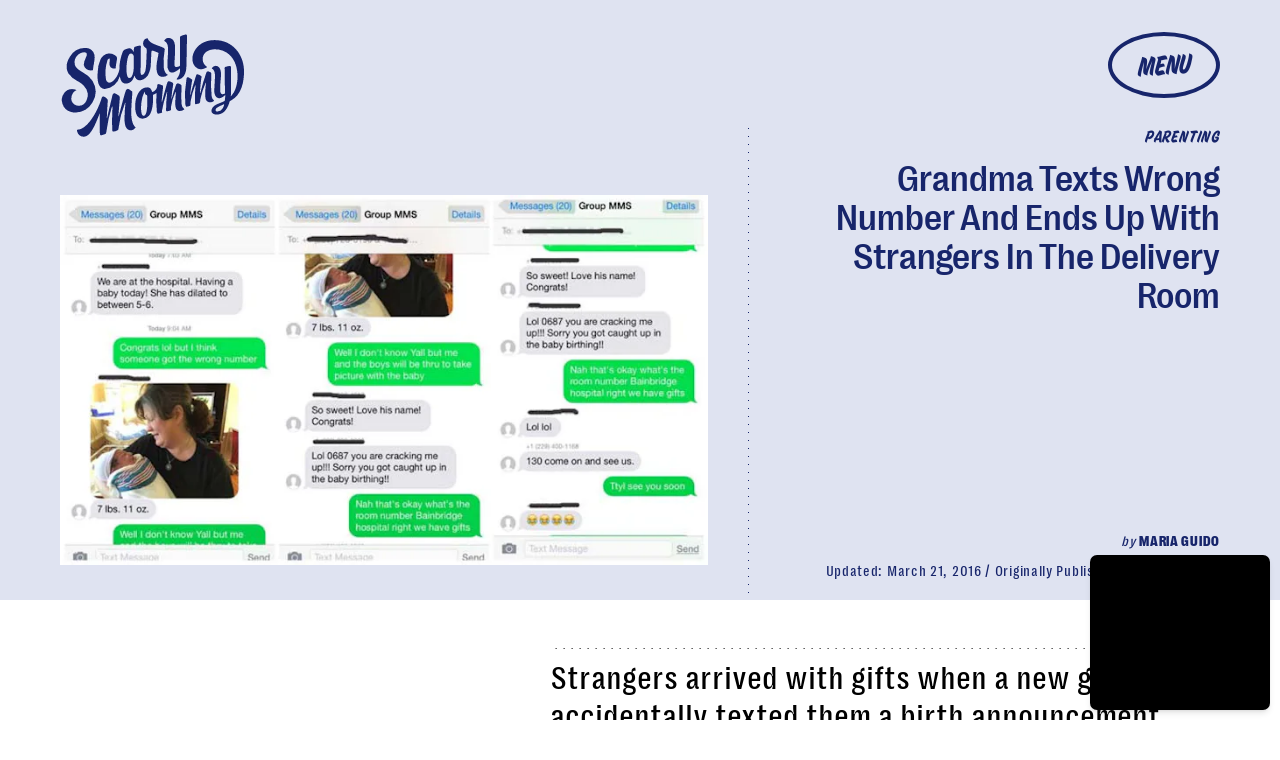

--- FILE ---
content_type: text/html; charset=utf-8
request_url: https://www.google.com/recaptcha/api2/aframe
body_size: 265
content:
<!DOCTYPE HTML><html><head><meta http-equiv="content-type" content="text/html; charset=UTF-8"></head><body><script nonce="koek3JozBeSdJ8c1Sk2kJg">/** Anti-fraud and anti-abuse applications only. See google.com/recaptcha */ try{var clients={'sodar':'https://pagead2.googlesyndication.com/pagead/sodar?'};window.addEventListener("message",function(a){try{if(a.source===window.parent){var b=JSON.parse(a.data);var c=clients[b['id']];if(c){var d=document.createElement('img');d.src=c+b['params']+'&rc='+(localStorage.getItem("rc::a")?sessionStorage.getItem("rc::b"):"");window.document.body.appendChild(d);sessionStorage.setItem("rc::e",parseInt(sessionStorage.getItem("rc::e")||0)+1);localStorage.setItem("rc::h",'1769128426472');}}}catch(b){}});window.parent.postMessage("_grecaptcha_ready", "*");}catch(b){}</script></body></html>